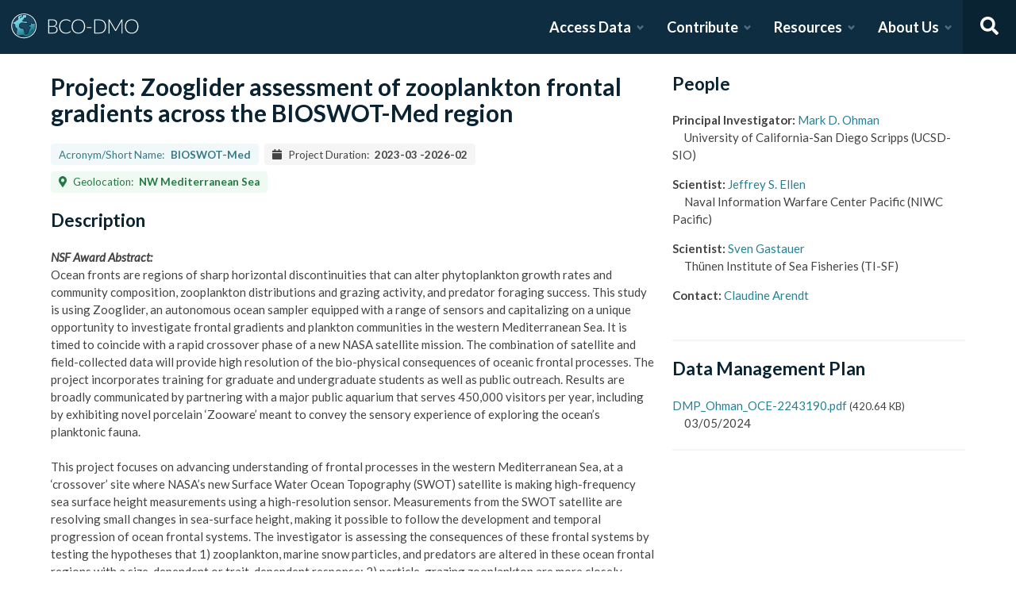

--- FILE ---
content_type: text/html; charset=utf-8
request_url: https://www.bco-dmo.org/project/920991
body_size: 11140
content:
<!DOCTYPE html><html lang="en"><head><meta charSet="utf-8"/><meta name="viewport" content="width=device-width, initial-scale=1"/><link rel="stylesheet" href="/_next/static/css/25b5ac988b69c4a6.css" data-precedence="next"/><link rel="stylesheet" href="/_next/static/css/a6f84c82ce130fad.css" data-precedence="next"/><link rel="stylesheet" href="/_next/static/css/f7ce5ed47d891399.css" data-precedence="next"/><link rel="stylesheet" href="/_next/static/css/f07ed7640274cbc5.css" data-precedence="next"/><link rel="preload" as="script" fetchPriority="low" href="/_next/static/chunks/webpack-5382653e40c9a8f3.js"/><script src="/_next/static/chunks/fd9d1056-34d751d67132bf3a.js" async=""></script><script src="/_next/static/chunks/2117-21e2f12718bb9cac.js" async=""></script><script src="/_next/static/chunks/main-app-be3d940aef6bd3eb.js" async=""></script><script src="/_next/static/chunks/e2799680-541c871d8bafd680.js" async=""></script><script src="/_next/static/chunks/4035-187f68ca241c9922.js" async=""></script><script src="/_next/static/chunks/7648-d75ba5d0281a849f.js" async=""></script><script src="/_next/static/chunks/5878-fa6e9cb918178805.js" async=""></script><script src="/_next/static/chunks/2653-025c4acf74a5af6c.js" async=""></script><script src="/_next/static/chunks/7444-45f95fb6f94ba99a.js" async=""></script><script src="/_next/static/chunks/9915-e1bb5e66a3f1de7e.js" async=""></script><script src="/_next/static/chunks/app/layout-a9914bbac58d98e3.js" async=""></script><link rel="preload" href="https://www.googletagmanager.com/gtag/js?id=G-7736ZYQVCG" as="script"/><title>BCO-DMO</title><meta name="description" content="The BCO-DMO resource catalog offers free and open access to publicly funded research products whose field of study are biological and chemical oceanography."/><script src="/_next/static/chunks/polyfills-42372ed130431b0a.js" noModule=""></script></head><body><nav id="header" class="navbar"><div class="navbar-brand"><a class="navbar-item" href="/"><img alt="BCO-DMO Logo" loading="lazy" width="164.033" height="41.25" decoding="async" data-nimg="1" style="color:transparent" src="/BCO-DMO-LogoNew.svg"/></a><a class="navbar-burger burger " role="button" data-target="navbar"><span></span><span></span><span></span></a></div><div id="navbar" class="navbar-menu "><div class="navbar-end"><div id="AccessDataDropdown" class="navbar-item has-dropdown "><a class="navbar-link">Access Data</a><div class="navbar-dropdown"><div class="navbar-dropdown-content"><div class="navbar-dropdown-wrap"><div class="navbar-dropdown-label"><strong><svg aria-hidden="true" focusable="false" data-prefix="fas" data-icon="database" class="svg-inline--fa fa-database fa-w-14 " role="img" xmlns="http://www.w3.org/2000/svg" viewBox="0 0 448 512"><path fill="currentColor" d="M448 73.143v45.714C448 159.143 347.667 192 224 192S0 159.143 0 118.857V73.143C0 32.857 100.333 0 224 0s224 32.857 224 73.143zM448 176v102.857C448 319.143 347.667 352 224 352S0 319.143 0 278.857V176c48.125 33.143 136.208 48.572 224 48.572S399.874 209.143 448 176zm0 160v102.857C448 479.143 347.667 512 224 512S0 479.143 0 438.857V336c48.125 33.143 136.208 48.572 224 48.572S399.874 369.143 448 336z"></path></svg></strong><span>ACCESS DATA</span></div><ul class="menu-list"><li class="is-primary"><a href="/search/dataset"><svg aria-hidden="true" focusable="false" data-prefix="fas" data-icon="search" class="svg-inline--fa fa-search fa-w-16 margin-right-1" role="img" xmlns="http://www.w3.org/2000/svg" viewBox="0 0 512 512"><path fill="currentColor" d="M505 442.7L405.3 343c-4.5-4.5-10.6-7-17-7H372c27.6-35.3 44-79.7 44-128C416 93.1 322.9 0 208 0S0 93.1 0 208s93.1 208 208 208c48.3 0 92.7-16.4 128-44v16.3c0 6.4 2.5 12.5 7 17l99.7 99.7c9.4 9.4 24.6 9.4 33.9 0l28.3-28.3c9.4-9.4 9.4-24.6.1-34zM208 336c-70.7 0-128-57.2-128-128 0-70.7 57.2-128 128-128 70.7 0 128 57.2 128 128 0 70.7-57.2 128-128 128z"></path></svg> <!-- -->Dataset Search</a></li><li><div class="nested dropdown is-hoverable"><div class="dropdown-trigger"><a><svg aria-hidden="true" focusable="false" data-prefix="fas" data-icon="database" class="svg-inline--fa fa-database fa-w-14 margin-right-1" role="img" xmlns="http://www.w3.org/2000/svg" viewBox="0 0 448 512"><path fill="currentColor" d="M448 73.143v45.714C448 159.143 347.667 192 224 192S0 159.143 0 118.857V73.143C0 32.857 100.333 0 224 0s224 32.857 224 73.143zM448 176v102.857C448 319.143 347.667 352 224 352S0 319.143 0 278.857V176c48.125 33.143 136.208 48.572 224 48.572S399.874 209.143 448 176zm0 160v102.857C448 479.143 347.667 512 224 512S0 479.143 0 438.857V336c48.125 33.143 136.208 48.572 224 48.572S399.874 369.143 448 336z"></path></svg> <!-- -->Browse Catalog<!-- --> <svg aria-hidden="true" focusable="false" data-prefix="fas" data-icon="angle-right" class="svg-inline--fa fa-angle-right fa-w-8 " role="img" xmlns="http://www.w3.org/2000/svg" viewBox="0 0 256 512"><path fill="currentColor" d="M224.3 273l-136 136c-9.4 9.4-24.6 9.4-33.9 0l-22.6-22.6c-9.4-9.4-9.4-24.6 0-33.9l96.4-96.4-96.4-96.4c-9.4-9.4-9.4-24.6 0-33.9L54.3 103c9.4-9.4 24.6-9.4 33.9 0l136 136c9.5 9.4 9.5 24.6.1 34z"></path></svg></a></div><div class="dropdown-menu dropdown-menu-long" id="dropdown-menu"><div class="dropdown-content"><a class="dropdown-item" href="/search/dataset">Datasets</a><a class="dropdown-item" href="/search/deployment">Deployments</a><a class="dropdown-item" href="/search/project">Projects</a><a class="dropdown-item" href="/search/program">Programs</a><a class="dropdown-item" href="/search/instrument">Instruments</a><a class="dropdown-item" href="/search/people">People</a><a class="dropdown-item" href="/search/parameter">Parameters</a><a class="dropdown-item" href="/search/award">Awards</a><a class="dropdown-item" href="/search/platform">Platforms</a><a class="dropdown-item" href="/search/publication">Related Publications</a><a class="dropdown-item" href="/search/affiliation">Affiliations</a><a class="dropdown-item" href="/search/funding">Funding</a></div></div></div></li><li class="is-primary"><a href="/how-to/access-and-reuse/database-search"><svg aria-hidden="true" focusable="false" data-prefix="fas" data-icon="info-circle" class="svg-inline--fa fa-info-circle fa-w-16 margin-right-1" role="img" xmlns="http://www.w3.org/2000/svg" viewBox="0 0 512 512"><path fill="currentColor" d="M256 8C119.043 8 8 119.083 8 256c0 136.997 111.043 248 248 248s248-111.003 248-248C504 119.083 392.957 8 256 8zm0 110c23.196 0 42 18.804 42 42s-18.804 42-42 42-42-18.804-42-42 18.804-42 42-42zm56 254c0 6.627-5.373 12-12 12h-88c-6.627 0-12-5.373-12-12v-24c0-6.627 5.373-12 12-12h12v-64h-12c-6.627 0-12-5.373-12-12v-24c0-6.627 5.373-12 12-12h64c6.627 0 12 5.373 12 12v100h12c6.627 0 12 5.373 12 12v24z"></path></svg> <span>Data Access Help</span></a></li></ul></div></div></div></div><div id="ContributeDataDropdown" class="navbar-item has-dropdown "><a class="navbar-link">Contribute</a><div class="navbar-dropdown"><div class="navbar-dropdown-content"><div class="navbar-dropdown-wrap"><div class="navbar-dropdown-label"><strong><svg aria-hidden="true" focusable="false" data-prefix="fas" data-icon="cloud-upload-alt" class="svg-inline--fa fa-cloud-upload-alt fa-w-20 " role="img" xmlns="http://www.w3.org/2000/svg" viewBox="0 0 640 512"><path fill="currentColor" d="M537.6 226.6c4.1-10.7 6.4-22.4 6.4-34.6 0-53-43-96-96-96-19.7 0-38.1 6-53.3 16.2C367 64.2 315.3 32 256 32c-88.4 0-160 71.6-160 160 0 2.7.1 5.4.2 8.1C40.2 219.8 0 273.2 0 336c0 79.5 64.5 144 144 144h368c70.7 0 128-57.3 128-128 0-61.9-44-113.6-102.4-125.4zM393.4 288H328v112c0 8.8-7.2 16-16 16h-48c-8.8 0-16-7.2-16-16V288h-65.4c-14.3 0-21.4-17.2-11.3-27.3l105.4-105.4c6.2-6.2 16.4-6.2 22.6 0l105.4 105.4c10.1 10.1 2.9 27.3-11.3 27.3z"></path></svg></strong><span>SUBMIT DATA</span></div><ul class="menu-list"><li><a href="https://submit.bco-dmo.org/welcome"><svg aria-hidden="true" focusable="false" data-prefix="fas" data-icon="folder-open" class="svg-inline--fa fa-folder-open fa-w-18 margin-right-1" role="img" xmlns="http://www.w3.org/2000/svg" viewBox="0 0 576 512"><path fill="currentColor" d="M572.694 292.093L500.27 416.248A63.997 63.997 0 0 1 444.989 448H45.025c-18.523 0-30.064-20.093-20.731-36.093l72.424-124.155A64 64 0 0 1 152 256h399.964c18.523 0 30.064 20.093 20.73 36.093zM152 224h328v-48c0-26.51-21.49-48-48-48H272l-64-64H48C21.49 64 0 85.49 0 112v278.046l69.077-118.418C86.214 242.25 117.989 224 152 224z"></path></svg>Register Your Project</a></li><li><a href="https://submit.bco-dmo.org/welcome"><svg aria-hidden="true" focusable="false" data-prefix="fas" data-icon="cloud-upload-alt" class="svg-inline--fa fa-cloud-upload-alt fa-w-20 margin-right-1" role="img" xmlns="http://www.w3.org/2000/svg" viewBox="0 0 640 512"><path fill="currentColor" d="M537.6 226.6c4.1-10.7 6.4-22.4 6.4-34.6 0-53-43-96-96-96-19.7 0-38.1 6-53.3 16.2C367 64.2 315.3 32 256 32c-88.4 0-160 71.6-160 160 0 2.7.1 5.4.2 8.1C40.2 219.8 0 273.2 0 336c0 79.5 64.5 144 144 144h368c70.7 0 128-57.3 128-128 0-61.9-44-113.6-102.4-125.4zM393.4 288H328v112c0 8.8-7.2 16-16 16h-48c-8.8 0-16-7.2-16-16V288h-65.4c-14.3 0-21.4-17.2-11.3-27.3l105.4-105.4c6.2-6.2 16.4-6.2 22.6 0l105.4 105.4c10.1 10.1 2.9 27.3-11.3 27.3z"></path></svg>Submit Data<!-- --> </a></li><li class="is-primary"><a href="/how-to/contribute"><span>Contribute Help</span><small>Data Submission Guidelines</small></a></li></ul></div></div></div></div><div id="ResourcesDropdown" class="navbar-item has-dropdown "><a class="navbar-link">Resources</a><div class="navbar-dropdown"><div class="navbar-dropdown-content"><div class="navbar-dropdown-wrap"><div class="navbar-dropdown-label"><strong><svg aria-hidden="true" focusable="false" data-prefix="fas" data-icon="book" class="svg-inline--fa fa-book fa-w-14 " role="img" xmlns="http://www.w3.org/2000/svg" viewBox="0 0 448 512"><path fill="currentColor" d="M448 360V24c0-13.3-10.7-24-24-24H96C43 0 0 43 0 96v320c0 53 43 96 96 96h328c13.3 0 24-10.7 24-24v-16c0-7.5-3.5-14.3-8.9-18.7-4.2-15.4-4.2-59.3 0-74.7 5.4-4.3 8.9-11.1 8.9-18.6zM128 134c0-3.3 2.7-6 6-6h212c3.3 0 6 2.7 6 6v20c0 3.3-2.7 6-6 6H134c-3.3 0-6-2.7-6-6v-20zm0 64c0-3.3 2.7-6 6-6h212c3.3 0 6 2.7 6 6v20c0 3.3-2.7 6-6 6H134c-3.3 0-6-2.7-6-6v-20zm253.4 250H96c-17.7 0-32-14.3-32-32 0-17.6 14.4-32 32-32h285.4c-1.9 17.1-1.9 46.9 0 64z"></path></svg></strong><span>RESOURCES</span></div><ul class="menu-list"><li class="is-primary"><a href="/how-to/prepare/data_management_plan">Data Management Plan</a></li><li class="is-primary"><a href="/how-to/prepare"><span>Prepare</span><small>General and topic specific data guidance</small></a></li><li><a href="/how-to/education-and-training">Education <!-- -->&amp;<!-- --> Training</a></li><li><a href="/how-to/frequently-asked-questions-faqs">FAQs</a></li><li><a href="/how-to">Documentation</a></li></ul></div></div></div></div><div id="AboutDropdown" class="navbar-item has-dropdown "><a class="navbar-link">About Us</a><div class="navbar-dropdown"><div class="navbar-dropdown-content"><div class="navbar-dropdown-wrap"><div class="navbar-dropdown-label"><strong><svg aria-hidden="true" focusable="false" data-prefix="fas" data-icon="info-circle" class="svg-inline--fa fa-info-circle fa-w-16 " role="img" xmlns="http://www.w3.org/2000/svg" viewBox="0 0 512 512"><path fill="currentColor" d="M256 8C119.043 8 8 119.083 8 256c0 136.997 111.043 248 248 248s248-111.003 248-248C504 119.083 392.957 8 256 8zm0 110c23.196 0 42 18.804 42 42s-18.804 42-42 42-42-18.804-42-42 18.804-42 42-42zm56 254c0 6.627-5.373 12-12 12h-88c-6.627 0-12-5.373-12-12v-24c0-6.627 5.373-12 12-12h12v-64h-12c-6.627 0-12-5.373-12-12v-24c0-6.627 5.373-12 12-12h64c6.627 0 12 5.373 12 12v100h12c6.627 0 12 5.373 12 12v24z"></path></svg></strong><span>ABOUT US</span></div><ul class="menu-list"><li><a target="_blank" rel="nopener noreferrer" href="https://blog.bco-dmo.org/">Blog</a></li><li><a href="/about">About BCO-DMO</a></li><li><a href="/team">Meet the Team</a></li><li><a href="/policies">Policies</a></li></ul></div></div></div></div><a class="navbar-item navbar-item-icon toggle-search"><svg aria-hidden="true" focusable="false" data-prefix="fas" data-icon="search" class="svg-inline--fa fa-search fa-w-16 " role="img" xmlns="http://www.w3.org/2000/svg" viewBox="0 0 512 512" style="margin:0 auto"><path fill="currentColor" d="M505 442.7L405.3 343c-4.5-4.5-10.6-7-17-7H372c27.6-35.3 44-79.7 44-128C416 93.1 322.9 0 208 0S0 93.1 0 208s93.1 208 208 208c48.3 0 92.7-16.4 128-44v16.3c0 6.4 2.5 12.5 7 17l99.7 99.7c9.4 9.4 24.6 9.4 33.9 0l28.3-28.3c9.4-9.4 9.4-24.6.1-34zM208 336c-70.7 0-128-57.2-128-128 0-70.7 57.2-128 128-128 70.7 0 128 57.2 128 128 0 70.7-57.2 128-128 128z"></path></svg></a><div class="navbar-search is-hidden"><div class="search-group"><input autofocus="" class="input" type="search" placeholder="Search all of BCO-DMO..." aria-label="Input for searching all of BCO-DMO" value=""/><button class="button is-primary" aria-label="Search all content"><svg aria-hidden="true" focusable="false" data-prefix="fas" data-icon="search" class="svg-inline--fa fa-search fa-w-16 " role="img" xmlns="http://www.w3.org/2000/svg" viewBox="0 0 512 512" style="margin:0 auto"><path fill="currentColor" d="M505 442.7L405.3 343c-4.5-4.5-10.6-7-17-7H372c27.6-35.3 44-79.7 44-128C416 93.1 322.9 0 208 0S0 93.1 0 208s93.1 208 208 208c48.3 0 92.7-16.4 128-44v16.3c0 6.4 2.5 12.5 7 17l99.7 99.7c9.4 9.4 24.6 9.4 33.9 0l28.3-28.3c9.4-9.4 9.4-24.6.1-34zM208 336c-70.7 0-128-57.2-128-128 0-70.7 57.2-128 128-128 70.7 0 128 57.2 128 128 0 70.7-57.2 128-128 128z"></path></svg></button></div></div></div></div></nav><!--$--><style>
          #nprogress {
            pointer-events: none;
          }

          #nprogress .bar {
            background: #278193;

            position: fixed;
            z-index: 1031;
            top: 0;
            left: 0;

            width: 100%;
            height: 4px;
          }

          /* Fancy blur effect */
          #nprogress .peg {
            display: block;
            position: absolute;
            right: 0px;
            width: 100px;
            height: 100%;
            box-shadow: 0 0 10px #278193, 0 0 5px #278193;
            opacity: 1.0;

            -webkit-transform: rotate(3deg) translate(0px, -4px);
                -ms-transform: rotate(3deg) translate(0px, -4px);
                    transform: rotate(3deg) translate(0px, -4px);
          }

          /* Remove these to get rid of the spinner */
          #nprogress .spinner {
            display: block;
            position: fixed;
            z-index: 1031;
            top: 15px;
            right: 15px;
          }

          #nprogress .spinner-icon {
            width: 18px;
            height: 18px;
            box-sizing: border-box;

            border: solid 2px transparent;
            border-top-color: #278193;
            border-left-color: #278193;
            border-radius: 50%;

            -webkit-animation: nprogress-spinner 400ms linear infinite;
                    animation: nprogress-spinner 400ms linear infinite;
          }

          .nprogress-custom-parent {
            overflow: hidden;
            position: relative;
          }

          .nprogress-custom-parent #nprogress .spinner,
          .nprogress-custom-parent #nprogress .bar {
            position: absolute;
          }

          @-webkit-keyframes nprogress-spinner {
            0%   { -webkit-transform: rotate(0deg); }
            100% { -webkit-transform: rotate(360deg); }
          }
          @keyframes nprogress-spinner {
            0%   { transform: rotate(0deg); }
            100% { transform: rotate(360deg); }
          }
        </style><!--/$--><div id="body"><!--$--> <!--/$--><div id="bodyLoading" style="display:none"><div class="page-loader-wrapper"><span class="loader is-size-5"></span><div class="fade-in-text-wrapper is-size-4"><span class="fade-in-text fade-in-text-1-5">Loading...</span><span class="fade-in-text fade-in-text-5-10">Still loading...</span><span class="fade-in-text fade-in-text-10">Hang on... This is taking longer than expected!</span></div></div></div><div id="bodyContent"><!--$?--><template id="B:0"></template><div class="page-loader-wrapper"><span class="loader is-size-5"></span><div class="fade-in-text-wrapper is-size-4"><span class="fade-in-text fade-in-text-1-5">Loading...</span><span class="fade-in-text fade-in-text-5-10">Still loading...</span><span class="fade-in-text fade-in-text-10">Hang on... This is taking longer than expected!</span></div></div><!--/$--></div></div><footer id="footer" class="footer"><div class="container"><div class="columns"><div class="column"><h4>Access Data</h4><ul><li><a href="/search/dataset">Dataset Search</a></li><li><a href="/search/dataset">Browse all Data</a></li><li><a href="/how-to/access-and-reuse/database-search">Access Data Help</a></li><li><a href="/how-to/access-and-reuse/bco-dmo-api">BCO-DMO API</a></li></ul></div><div class="column"><h4>Submit Data</h4><ul><li><a href="https://submit.bco-dmo.org/welcome">Submit Data</a></li><li><a href="https://submit.bco-dmo.org/welcome">Register your Project</a></li><li><a href="/how-to/prepare">Prepare</a></li><li><a href="/how-to/contribute">Submission Help</a></li></ul></div><div class="column"><h4>About Us</h4><ul><li><a href="/about">About BCO-DMO</a></li><li><a href="/team">Meet the Team</a></li><li><a href="/policies">Policies</a></li><li><a href="/products">Products</a></li></ul></div><div class="column"><h4>Resources</h4><ul><li><a href="/how-to/education-and-training">Education &amp; Training</a></li><li><a href="/how-to">Documentation</a></li><li><a href="/how-to/frequently-asked-questions-faqs">FAQs</a></li></ul></div></div></div></footer><div class="footer-bar"><div class="container"><div class="columns"><div class="column"><img alt="NSF Logo" loading="lazy" width="60" height="60" decoding="async" data-nimg="1" style="color:transparent" srcSet="/_next/image?url=%2FNSF-Logo.png&amp;w=64&amp;q=75 1x, /_next/image?url=%2FNSF-Logo.png&amp;w=128&amp;q=75 2x" src="/_next/image?url=%2FNSF-Logo.png&amp;w=128&amp;q=75"/><span>©2020 Biological and Chemical Oceanography Data Management Office.<br/>Funded by the U.S. National Science Foundation</span></div></div></div></div><script src="/_next/static/chunks/webpack-5382653e40c9a8f3.js" async=""></script><script>(self.__next_f=self.__next_f||[]).push([0]);self.__next_f.push([2,null])</script><script>self.__next_f.push([1,"1:HL[\"/_next/static/css/25b5ac988b69c4a6.css\",\"style\"]\n2:HL[\"/_next/static/css/a6f84c82ce130fad.css\",\"style\"]\n3:HL[\"/_next/static/css/f7ce5ed47d891399.css\",\"style\"]\n4:HL[\"/_next/static/css/f07ed7640274cbc5.css\",\"style\"]\n"])</script><script>self.__next_f.push([1,"5:I[12846,[],\"\"]\n8:I[4707,[],\"\"]\na:I[36423,[],\"\"]\nd:I[61060,[],\"\"]\n9:[\"id\",\"920991\",\"d\"]\ne:[]\n"])</script><script>self.__next_f.push([1,"0:[\"$\",\"$L5\",null,{\"buildId\":\"JNKWbd5fvRNm4iGGDRCVb\",\"assetPrefix\":\"\",\"urlParts\":[\"\",\"project\",\"920991\"],\"initialTree\":[\"\",{\"children\":[\"project\",{\"children\":[[\"id\",\"920991\",\"d\"],{\"children\":[\"__PAGE__\",{}]}]}]},\"$undefined\",\"$undefined\",true],\"initialSeedData\":[\"\",{\"children\":[\"project\",{\"children\":[[\"id\",\"920991\",\"d\"],{\"children\":[\"__PAGE__\",{},[[\"$L6\",\"$L7\",null],null],null]},[null,[\"$\",\"$L8\",null,{\"parallelRouterKey\":\"children\",\"segmentPath\":[\"children\",\"project\",\"children\",\"$9\",\"children\"],\"error\":\"$undefined\",\"errorStyles\":\"$undefined\",\"errorScripts\":\"$undefined\",\"template\":[\"$\",\"$La\",null,{}],\"templateStyles\":\"$undefined\",\"templateScripts\":\"$undefined\",\"notFound\":\"$undefined\",\"notFoundStyles\":\"$undefined\"}]],null]},[null,[\"$\",\"$L8\",null,{\"parallelRouterKey\":\"children\",\"segmentPath\":[\"children\",\"project\",\"children\"],\"error\":\"$undefined\",\"errorStyles\":\"$undefined\",\"errorScripts\":\"$undefined\",\"template\":[\"$\",\"$La\",null,{}],\"templateStyles\":\"$undefined\",\"templateScripts\":\"$undefined\",\"notFound\":\"$undefined\",\"notFoundStyles\":\"$undefined\"}]],null]},[[[[\"$\",\"link\",\"0\",{\"rel\":\"stylesheet\",\"href\":\"/_next/static/css/25b5ac988b69c4a6.css\",\"precedence\":\"next\",\"crossOrigin\":\"$undefined\"}],[\"$\",\"link\",\"1\",{\"rel\":\"stylesheet\",\"href\":\"/_next/static/css/a6f84c82ce130fad.css\",\"precedence\":\"next\",\"crossOrigin\":\"$undefined\"}],[\"$\",\"link\",\"2\",{\"rel\":\"stylesheet\",\"href\":\"/_next/static/css/f7ce5ed47d891399.css\",\"precedence\":\"next\",\"crossOrigin\":\"$undefined\"}],[\"$\",\"link\",\"3\",{\"rel\":\"stylesheet\",\"href\":\"/_next/static/css/f07ed7640274cbc5.css\",\"precedence\":\"next\",\"crossOrigin\":\"$undefined\"}]],\"$Lb\"],null],[[\"$\",\"div\",null,{\"className\":\"page-loader-wrapper\",\"children\":[[\"$\",\"span\",null,{\"className\":\"loader is-size-5\"}],[\"$\",\"div\",null,{\"className\":\"fade-in-text-wrapper is-size-4\",\"children\":[[\"$\",\"span\",null,{\"className\":\"fade-in-text fade-in-text-1-5\",\"children\":\"Loading...\"}],[\"$\",\"span\",null,{\"className\":\"fade-in-text fade-in-text-5-10\",\"children\":\"Still loading...\"}],[\"$\",\"span\",null,{\"className\":\"fade-in-text fade-in-text-10\",\"children\":\"Hang on... This is taking longer than expected!\"}]]}]]}],[],[]]],\"couldBeIntercepted\":false,\"initialHead\":[null,\"$Lc\"],\"globalErrorComponent\":\"$d\",\"missingSlots\":\"$We\"}]\n"])</script><script>self.__next_f.push([1,"c:[[\"$\",\"meta\",\"0\",{\"name\":\"viewport\",\"content\":\"width=device-width, initial-scale=1\"}],[\"$\",\"meta\",\"1\",{\"charSet\":\"utf-8\"}],[\"$\",\"title\",\"2\",{\"children\":\"BCO-DMO\"}],[\"$\",\"meta\",\"3\",{\"name\":\"description\",\"content\":\"The BCO-DMO resource catalog offers free and open access to publicly funded research products whose field of study are biological and chemical oceanography.\"}]]\n6:null\n"])</script><script>self.__next_f.push([1,"f:I[88291,[\"4439\",\"static/chunks/e2799680-541c871d8bafd680.js\",\"4035\",\"static/chunks/4035-187f68ca241c9922.js\",\"7648\",\"static/chunks/7648-d75ba5d0281a849f.js\",\"5878\",\"static/chunks/5878-fa6e9cb918178805.js\",\"2653\",\"static/chunks/2653-025c4acf74a5af6c.js\",\"7444\",\"static/chunks/7444-45f95fb6f94ba99a.js\",\"9915\",\"static/chunks/9915-e1bb5e66a3f1de7e.js\",\"3185\",\"static/chunks/app/layout-a9914bbac58d98e3.js\"],\"Analytics\"]\n10:I[78075,[\"4439\",\"static/chunks/e2799680-541c871d8bafd680.js\",\"4035\",\"static/chunks/4035-187f68ca241c9922.js\",\"7648\",\"static/chunks/7648-d75ba5d0281a849f.js\",\"5878\",\"static/chunks/5878-fa6e9cb918178805.js\",\"2653\",\"static/chunks/2653-025c4acf74a5af6c.js\",\"7444\",\"static/chunks/7444-45f95fb6f94ba99a.js\",\"9915\",\"static/chunks/9915-e1bb5e66a3f1de7e.js\",\"3185\",\"static/chunks/app/layout-a9914bbac58d98e3.js\"],\"default\"]\n11:I[14888,[\"4439\",\"static/chunks/e2799680-541c871d8bafd680.js\",\"4035\",\"static/chunks/4035-187f68ca241c9922.js\",\"7648\",\"static/chunks/7648-d75ba5d0281a849f.js\",\"5878\",\"static/chunks/5878-fa6e9cb918178805.js\",\"2653\",\"static/chunks/2653-025c4acf74a5af6c.js\",\"7444\",\"static/chunks/7444-45f95fb6f94ba99a.js\",\"9915\",\"static/chunks/9915-e1bb5e66a3f1de7e.js\",\"3185\",\"static/chunks/app/layout-a9914bbac58d98e3.js\"],\"GoogleAnalytics\"]\nb:[\"$\",\"html\",null,{\"lang\":\"en\",\"children\":[[\"$\",\"body\",null,{\"children\":[[\"$\",\"$Lf\",null,{}],[\"$\",\"$L10\",null,{\"user\":{\"expires_at\":0,\"orcid\":\"\",\"name\":\"\",\"safeList\":false,\"error\":\"Missing user cookie.\"},\"alerts\":[],\"children\":[\"$\",\"$L8\",null,{\"parallelRouterKey\":\"children\",\"segmentPath\":[\"children\"],\"error\":\"$undefined\",\"errorStyles\":\"$undefined\",\"errorScripts\":\"$undefined\",\"template\":[\"$\",\"$La\",null,{}],\"templateStyles\":\"$undefined\",\"templateScripts\":\"$undefined\",\"notFound\":[[\"$\",\"title\",null,{\"children\":\"404: This page could not be found.\"}],[\"$\",\"div\",null,{\"style\":{\"fontFamily\":\"system-ui,\\\"Segoe UI\\\",Roboto,Helvetica,Arial,sans-serif,\\\"Apple Color Emoji\\\",\\\"Segoe UI Emoji\\\"\",\"height\":\"100vh\",\"textAlign\":\"center\",\"display\":\"flex\",\"flexDirection\":\"column\",\"alignItems\":\""])</script><script>self.__next_f.push([1,"center\",\"justifyContent\":\"center\"},\"children\":[\"$\",\"div\",null,{\"children\":[[\"$\",\"style\",null,{\"dangerouslySetInnerHTML\":{\"__html\":\"body{color:#000;background:#fff;margin:0}.next-error-h1{border-right:1px solid rgba(0,0,0,.3)}@media (prefers-color-scheme:dark){body{color:#fff;background:#000}.next-error-h1{border-right:1px solid rgba(255,255,255,.3)}}\"}}],[\"$\",\"h1\",null,{\"className\":\"next-error-h1\",\"style\":{\"display\":\"inline-block\",\"margin\":\"0 20px 0 0\",\"padding\":\"0 23px 0 0\",\"fontSize\":24,\"fontWeight\":500,\"verticalAlign\":\"top\",\"lineHeight\":\"49px\"},\"children\":\"404\"}],[\"$\",\"div\",null,{\"style\":{\"display\":\"inline-block\"},\"children\":[\"$\",\"h2\",null,{\"style\":{\"fontSize\":14,\"fontWeight\":400,\"lineHeight\":\"49px\",\"margin\":0},\"children\":\"This page could not be found.\"}]}]]}]}]],\"notFoundStyles\":[]}]}]]}],[\"$\",\"$L11\",null,{\"gaId\":\"G-7736ZYQVCG\"}]]}]\n"])</script><script>self.__next_f.push([1,"12:I[78309,[\"4439\",\"static/chunks/e2799680-541c871d8bafd680.js\",\"4035\",\"static/chunks/4035-187f68ca241c9922.js\",\"7648\",\"static/chunks/7648-d75ba5d0281a849f.js\",\"9110\",\"static/chunks/9110-d6c4c433ca4266da.js\",\"5878\",\"static/chunks/5878-fa6e9cb918178805.js\",\"1550\",\"static/chunks/1550-44647d73c199ff08.js\",\"188\",\"static/chunks/app/project/%5Bid%5D/page-a7794fbfd281fdef.js\"],\"default\"]\n13:Ta6c,"])</script><script>self.__next_f.push([1,"\u003cp\u003e\u003cem\u003e\u003cstrong\u003eNSF Award Abstract:\u003c/strong\u003e\u003c/em\u003e\u003cbr /\u003e\nOcean fronts are regions of sharp horizontal discontinuities that can alter phytoplankton growth rates and community composition, zooplankton distributions and grazing activity, and predator foraging success. This study is using Zooglider, an autonomous ocean sampler equipped with a range of sensors and capitalizing on a unique opportunity to investigate frontal gradients and plankton communities in the western Mediterranean Sea. It is timed to coincide with a rapid crossover phase of a new NASA satellite mission. The combination of satellite and field-collected data will provide high resolution of the bio-physical consequences of oceanic frontal processes. The project incorporates training for graduate and undergraduate students as well as public outreach. Results are broadly communicated by partnering with a major public aquarium that serves 450,000 visitors per year, including by exhibiting novel porcelain ‘Zooware’ meant to convey the sensory experience of exploring the ocean’s planktonic fauna.\u003c/p\u003e\n\u003cp\u003eThis project focuses on advancing understanding of frontal processes in the western Mediterranean Sea, at a ‘crossover’ site where NASA’s new Surface Water Ocean Topography (SWOT) satellite is making high-frequency sea surface height measurements using a high-resolution sensor. Measurements from the SWOT satellite are resolving small changes in sea-surface height, making it possible to follow the development and temporal progression of ocean frontal systems. The investigator is assessing the consequences of these frontal systems by testing the hypotheses that 1) zooplankton, marine snow particles, and predators are altered in these ocean frontal regions with a size-dependent or trait-dependent response; 2) particle-grazing zooplankton are more closely associated with layers of marine snow than with layers of living phytoplankton; 3) vertical thin layers of zooplankton are more likely to form in frontal than non-frontal regions; and 4) higher predators such as zooplanktivorous fish and marine mammals are more detectable in frontal regions The project makes use of an autonomous ocean instrument, the Zooglider. It includes a shadowgraph imaging Zoocam for resolving zooplankton and marine snow; a dual frequency Zonar to resolve mesozooplankton and larger sources of acoustic backscatter; and a sensitive hydrophone for recording ambient sounds, especially from marine mammals and fishes. These autonomous measurements are coordinated with complementary measurements from a ship-based sampling program, other autonomous vehicles, and satellite remote sensing.\u003c/p\u003e\n"])</script><script>self.__next_f.push([1,"14:Tea3,"])</script><script>self.__next_f.push([1,"{\"@context\":{\"@vocab\":\"https://schema.org/\"},\"@id\":\"https://www.bco-dmo.org/project/920991\",\"url\":\"https://www.bco-dmo.org/project/920991\",\"@type\":\"ResearchProject\",\"name\":\"Zooglider assessment of zooplankton frontal gradients across the BIOSWOT-Med region\",\"alternateName\":\"BIOSWOT-Med\",\"description\":\"\u003cp\u003e\u003cem\u003e\u003cstrong\u003eNSF Award Abstract:\u003c/strong\u003e\u003c/em\u003e\u003cbr /\u003e\\nOcean fronts are regions of sharp horizontal discontinuities that can alter phytoplankton growth rates and community composition, zooplankton distributions and grazing activity, and predator foraging success. This study is using Zooglider, an autonomous ocean sampler equipped with a range of sensors and capitalizing on a unique opportunity to investigate frontal gradients and plankton communities in the western Mediterranean Sea. It is timed to coincide with a rapid crossover phase of a new NASA satellite mission. The combination of satellite and field-collected data will provide high resolution of the bio-physical consequences of oceanic frontal processes. The project incorporates training for graduate and undergraduate students as well as public outreach. Results are broadly communicated by partnering with a major public aquarium that serves 450,000 visitors per year, including by exhibiting novel porcelain ‘Zooware’ meant to convey the sensory experience of exploring the ocean’s planktonic fauna.\u003c/p\u003e\\n\u003cp\u003eThis project focuses on advancing understanding of frontal processes in the western Mediterranean Sea, at a ‘crossover’ site where NASA’s new Surface Water Ocean Topography (SWOT) satellite is making high-frequency sea surface height measurements using a high-resolution sensor. Measurements from the SWOT satellite are resolving small changes in sea-surface height, making it possible to follow the development and temporal progression of ocean frontal systems. The investigator is assessing the consequences of these frontal systems by testing the hypotheses that 1) zooplankton, marine snow particles, and predators are altered in these ocean frontal regions with a size-dependent or trait-dependent response; 2) particle-grazing zooplankton are more closely associated with layers of marine snow than with layers of living phytoplankton; 3) vertical thin layers of zooplankton are more likely to form in frontal than non-frontal regions; and 4) higher predators such as zooplanktivorous fish and marine mammals are more detectable in frontal regions The project makes use of an autonomous ocean instrument, the Zooglider. It includes a shadowgraph imaging Zoocam for resolving zooplankton and marine snow; a dual frequency Zonar to resolve mesozooplankton and larger sources of acoustic backscatter; and a sensitive hydrophone for recording ambient sounds, especially from marine mammals and fishes. These autonomous measurements are coordinated with complementary measurements from a ship-based sampling program, other autonomous vehicles, and satellite remote sensing.\u003c/p\u003e\\n\",\"areaServed\":{\"@type\":\"Place\",\"name\":\"NW Mediterranean Sea\"},\"temporalCoverage\":\"2023-03-01T00:00:00Z/2026-02-01T00:00:00Z\",\"member\":[{\"@type\":\"Person\",\"name\":\"Mark D. Ohman\",\"description\":\"Principal Investigator\",\"affiliation\":{\"@type\":\"Organization\",\"name\":\"University of California-San Diego Scripps (UCSD-SIO)\"}},{\"@type\":\"Person\",\"name\":\"Sven Gastauer\",\"description\":\"Scientist\",\"affiliation\":{\"@type\":\"Organization\",\"name\":\"Thünen Institute of Sea Fisheries  (TI-SF)\"}},{\"@type\":\"Person\",\"name\":\"Jeffrey S.  Ellen\",\"description\":\"Scientist\",\"affiliation\":{\"@type\":\"Organization\",\"name\":\"Naval Information Warfare Center Pacific (NIWC Pacific)\"}},{\"@type\":\"Person\",\"name\":\"Claudine Arendt\",\"description\":\"Contact\",\"affiliation\":{\"@type\":\"Organization\",\"name\":\"\"}}]}"])</script><script>self.__next_f.push([1,"7:[\"$\",\"$L12\",null,{\"project\":{\"_id\":\"920991\",\"title\":\"Zooglider assessment of zooplankton frontal gradients across the BIOSWOT-Med region\",\"description\":\"$13\",\"project_url\":\"\",\"data_url\":\"\",\"acronym\":\"BIOSWOT-Med\",\"logo_url\":\"\",\"small_logo_url\":\"\",\"geolocation\":\"NW Mediterranean Sea\",\"temporal_extent\":{\"start\":\"2023-03\",\"end\":\"2026-02\"},\"programs\":[],\"funding\":[{\"award_id\":\"920990\",\"award_title\":\"OCE-2243190\",\"funding_id\":\"355\",\"funding_title\":\"NSF Division of Ocean Sciences (NSF OCE)\"}],\"deployments\":[{\"deployment_id\":\"962207\",\"deployment_name\":\"BioSWOT-Med\",\"platform_type\":\"vessel\",\"deployment_start_date\":\"2023-04-21\",\"people\":[{\"person_id\":\"982475\",\"person_name\":\"Gérald Grégori\",\"role_name\":\"Chief Scientist\"},{\"person_id\":\"982472\",\"person_name\":\"Andrea Doglioli\",\"role_name\":\"Chief Scientist\"}]}],\"coordinators\":[{\"person_id\":\"50434\",\"person_name\":\"Mark D. Ohman\",\"role_name\":\"Principal Investigator\",\"affiliation_name\":\"University of California-San Diego Scripps\",\"affiliation_acronym\":\"UCSD-SIO\"},{\"person_id\":\"921000\",\"person_name\":\"Jeffrey S.  Ellen\",\"role_name\":\"Scientist\",\"affiliation_name\":\"Naval Information Warfare Center Pacific\",\"affiliation_acronym\":\"NIWC Pacific\"},{\"person_id\":\"920996\",\"person_name\":\"Sven Gastauer\",\"role_name\":\"Scientist\",\"affiliation_name\":\"Thünen Institute of Sea Fisheries\",\"affiliation_acronym\":\"TI-SF\"},{\"person_id\":\"921003\",\"person_name\":\"Claudine Arendt\",\"role_name\":\"Contact\",\"affiliation_name\":\"\",\"affiliation_acronym\":\"\"}],\"datasets\":[{\"dataset_id\":\"983031\",\"dataset_short_name\":\"Zonar Data, Zooglider BioSWOT-Med\",\"dataset_title\":\"Zonar data for BioSWOT-Med Zooglider deployment in the Northwestern Mediterranean Sea, March-May 2023\",\"version_date\":\"2025-08-22\",\"current_state\":\"Final no updates expected\"},{\"dataset_id\":\"982626\",\"dataset_short_name\":\"Particle counts, Zooglider BioSWOT-Med\",\"dataset_title\":\"Particle counts for BioSWOT-Med Zooglider deployment in the Northwestern Mediterranean Sea, March-May 2023\",\"version_date\":\"2025-08-13\",\"current_state\":\"Final no updates expected\"},{\"dataset_id\":\"971065\",\"dataset_short_name\":\"CTD Data, Zooglider BioSWOT-Med\",\"dataset_title\":\"CTD Data for BioSWOT-Med Zooglider deployment in the Northwestern Mediterranean Sea, March-May 2023\",\"version_date\":\"2025-08-05\",\"current_state\":\"Final no updates expected\"},{\"dataset_id\":\"962204\",\"dataset_short_name\":\"Dive record, Zooglider BioSWOT-Med (BioSWOT-Med)\",\"dataset_title\":\"Zooglider dive record from the BIOSWOT-Med cruise in the Northwestern Mediterranean Sea, March-May 2023\",\"version_date\":\"2025-05-19\",\"current_state\":\"Final no updates expected\"}],\"other_datasets\":[],\"files\":[{\"id\":\"\",\"title\":\"OCE-2243190_Zooglider_activities.pdf\",\"url\":\"https://datadocs.bco-dmo.org/file/4Wvz2W5CXK08B/OCE-2243190_Zooglider_activities.pdf\",\"showTableUrl\":\"\",\"description\":\"\",\"filename\":\"OCE-2243190_Zooglider_activities.pdf\",\"bytesize\":419008,\"checksum\":{\"value\":\"2b39e32de505717a138e304b92f1f950\",\"Algorithm\":{\"_id\":\"\",\"name\":\"MD5\"}},\"mimetype\":\"\",\"fileType\":{\"_id\":\"336\",\"name\":\"Portable Document Format (.pdf)\"},\"isErddap\":\"\",\"date\":\"\",\"isPublicDuringEmbargo\":false,\"primaryDataFile\":false,\"showTable\":false,\"restricted\":false}],\"dmps\":[{\"id\":\"\",\"title\":\"DMP_Ohman_OCE-2243190.pdf\",\"url\":\"https://datadocs.bco-dmo.org/file/p9okkxWfzYjYxK/DMP_Ohman_OCE-2243190.pdf\",\"showTableUrl\":\"\",\"description\":\"\",\"filename\":\"DMP_Ohman_OCE-2243190.pdf\",\"bytesize\":430738,\"checksum\":{\"value\":\"\",\"Algorithm\":{\"_id\":\"\",\"name\":\"\"}},\"mimetype\":\"application/pdf\",\"fileType\":{\"_id\":\"\",\"name\":\"\"},\"isErddap\":\"\",\"date\":\"03/05/2024\",\"isPublicDuringEmbargo\":false,\"primaryDataFile\":false,\"showTable\":false,\"restricted\":false}]},\"jsonld\":\"$14\",\"error\":null}]\n"])</script><script src="/_next/static/chunks/9110-d6c4c433ca4266da.js" async=""></script><script src="/_next/static/chunks/1550-44647d73c199ff08.js" async=""></script><script src="/_next/static/chunks/app/project/%5Bid%5D/page-a7794fbfd281fdef.js" async=""></script><div hidden id="S:0"><section class="margin-top-1 margin-bot-3"><script type="application/ld+json">{"@context":{"@vocab":"https://schema.org/"},"@id":"https://www.bco-dmo.org/project/920991","url":"https://www.bco-dmo.org/project/920991","@type":"ResearchProject","name":"Zooglider assessment of zooplankton frontal gradients across the BIOSWOT-Med region","alternateName":"BIOSWOT-Med","description":"<p><em><strong>NSF Award Abstract:</strong></em><br />\nOcean fronts are regions of sharp horizontal discontinuities that can alter phytoplankton growth rates and community composition, zooplankton distributions and grazing activity, and predator foraging success. This study is using Zooglider, an autonomous ocean sampler equipped with a range of sensors and capitalizing on a unique opportunity to investigate frontal gradients and plankton communities in the western Mediterranean Sea. It is timed to coincide with a rapid crossover phase of a new NASA satellite mission. The combination of satellite and field-collected data will provide high resolution of the bio-physical consequences of oceanic frontal processes. The project incorporates training for graduate and undergraduate students as well as public outreach. Results are broadly communicated by partnering with a major public aquarium that serves 450,000 visitors per year, including by exhibiting novel porcelain ‘Zooware’ meant to convey the sensory experience of exploring the ocean’s planktonic fauna.</p>\n<p>This project focuses on advancing understanding of frontal processes in the western Mediterranean Sea, at a ‘crossover’ site where NASA’s new Surface Water Ocean Topography (SWOT) satellite is making high-frequency sea surface height measurements using a high-resolution sensor. Measurements from the SWOT satellite are resolving small changes in sea-surface height, making it possible to follow the development and temporal progression of ocean frontal systems. The investigator is assessing the consequences of these frontal systems by testing the hypotheses that 1) zooplankton, marine snow particles, and predators are altered in these ocean frontal regions with a size-dependent or trait-dependent response; 2) particle-grazing zooplankton are more closely associated with layers of marine snow than with layers of living phytoplankton; 3) vertical thin layers of zooplankton are more likely to form in frontal than non-frontal regions; and 4) higher predators such as zooplanktivorous fish and marine mammals are more detectable in frontal regions The project makes use of an autonomous ocean instrument, the Zooglider. It includes a shadowgraph imaging Zoocam for resolving zooplankton and marine snow; a dual frequency Zonar to resolve mesozooplankton and larger sources of acoustic backscatter; and a sensitive hydrophone for recording ambient sounds, especially from marine mammals and fishes. These autonomous measurements are coordinated with complementary measurements from a ship-based sampling program, other autonomous vehicles, and satellite remote sensing.</p>\n","areaServed":{"@type":"Place","name":"NW Mediterranean Sea"},"temporalCoverage":"2023-03-01T00:00:00Z/2026-02-01T00:00:00Z","member":[{"@type":"Person","name":"Mark D. Ohman","description":"Principal Investigator","affiliation":{"@type":"Organization","name":"University of California-San Diego Scripps (UCSD-SIO)"}},{"@type":"Person","name":"Sven Gastauer","description":"Scientist","affiliation":{"@type":"Organization","name":"Thünen Institute of Sea Fisheries  (TI-SF)"}},{"@type":"Person","name":"Jeffrey S.  Ellen","description":"Scientist","affiliation":{"@type":"Organization","name":"Naval Information Warfare Center Pacific (NIWC Pacific)"}},{"@type":"Person","name":"Claudine Arendt","description":"Contact","affiliation":{"@type":"Organization","name":""}}]}</script><div class="container"><div class="columns is-multiline"><div class="column is-two-thirds-desktop is-full-tablet"><h1 class="title is-spaced">Project: <!-- -->Zooglider assessment of zooplankton frontal gradients across the BIOSWOT-Med region</h1><div class="tags"><span class="tag is-primary is-light" data-tooltip-content="BIOSWOT-Med" data-tooltip-id="acronymTooltip"><div class="tag-ellipsis"><span style="margin-right:0.5rem">Acronym/Short Name:</span><strong>BIOSWOT-Med</strong></div></span><!--$!--><template data-dgst="BAILOUT_TO_CLIENT_SIDE_RENDERING"></template><!--/$--><span class="tag"><div class="tag-ellipsis"><svg aria-hidden="true" focusable="false" data-prefix="fas" data-icon="calendar" class="svg-inline--fa fa-calendar fa-w-14 " role="img" xmlns="http://www.w3.org/2000/svg" viewBox="0 0 448 512" style="margin-right:0.5rem"><path fill="currentColor" d="M12 192h424c6.6 0 12 5.4 12 12v260c0 26.5-21.5 48-48 48H48c-26.5 0-48-21.5-48-48V204c0-6.6 5.4-12 12-12zm436-44v-36c0-26.5-21.5-48-48-48h-48V12c0-6.6-5.4-12-12-12h-40c-6.6 0-12 5.4-12 12v52H160V12c0-6.6-5.4-12-12-12h-40c-6.6 0-12 5.4-12 12v52H48C21.5 64 0 85.5 0 112v36c0 6.6 5.4 12 12 12h424c6.6 0 12-5.4 12-12z"></path></svg><span style="margin-right:0.5rem">Project Duration:</span><strong>2023-03<!-- --> -<!-- -->2026-02</strong></div></span><span class="tag is-success is-light" data-tooltip-content="NW Mediterranean Sea" data-tooltip-id="geolocationTooltip"><div class="tag-ellipsis"><svg aria-hidden="true" focusable="false" data-prefix="fas" data-icon="map-marker-alt" class="svg-inline--fa fa-map-marker-alt fa-w-12 " role="img" xmlns="http://www.w3.org/2000/svg" viewBox="0 0 384 512" style="margin-right:0.5rem"><path fill="currentColor" d="M172.268 501.67C26.97 291.031 0 269.413 0 192 0 85.961 85.961 0 192 0s192 85.961 192 192c0 77.413-26.97 99.031-172.268 309.67-9.535 13.774-29.93 13.773-39.464 0zM192 272c44.183 0 80-35.817 80-80s-35.817-80-80-80-80 35.817-80 80 35.817 80 80 80z"></path></svg><span style="margin-right:0.5rem">Geolocation:</span><strong>NW Mediterranean Sea</strong> </div></span><!--$!--><template data-dgst="BAILOUT_TO_CLIENT_SIDE_RENDERING"></template><!--/$--></div><h4 class="title is-4">Description</h4><p class="margin-bot-1"></p><div class="margin-bot-1 database-html"><p><em><strong>NSF Award Abstract:</strong></em><br />
Ocean fronts are regions of sharp horizontal discontinuities that can alter phytoplankton growth rates and community composition, zooplankton distributions and grazing activity, and predator foraging success. This study is using Zooglider, an autonomous ocean sampler equipped with a range of sensors and capitalizing on a unique opportunity to investigate frontal gradients and plankton communities in the western Mediterranean Sea. It is timed to coincide with a rapid crossover phase of a new NASA satellite mission. The combination of satellite and field-collected data will provide high resolution of the bio-physical consequences of oceanic frontal processes. The project incorporates training for graduate and undergraduate students as well as public outreach. Results are broadly communicated by partnering with a major public aquarium that serves 450,000 visitors per year, including by exhibiting novel porcelain ‘Zooware’ meant to convey the sensory experience of exploring the ocean’s planktonic fauna.</p>
<p>This project focuses on advancing understanding of frontal processes in the western Mediterranean Sea, at a ‘crossover’ site where NASA’s new Surface Water Ocean Topography (SWOT) satellite is making high-frequency sea surface height measurements using a high-resolution sensor. Measurements from the SWOT satellite are resolving small changes in sea-surface height, making it possible to follow the development and temporal progression of ocean frontal systems. The investigator is assessing the consequences of these frontal systems by testing the hypotheses that 1) zooplankton, marine snow particles, and predators are altered in these ocean frontal regions with a size-dependent or trait-dependent response; 2) particle-grazing zooplankton are more closely associated with layers of marine snow than with layers of living phytoplankton; 3) vertical thin layers of zooplankton are more likely to form in frontal than non-frontal regions; and 4) higher predators such as zooplanktivorous fish and marine mammals are more detectable in frontal regions The project makes use of an autonomous ocean instrument, the Zooglider. It includes a shadowgraph imaging Zoocam for resolving zooplankton and marine snow; a dual frequency Zonar to resolve mesozooplankton and larger sources of acoustic backscatter; and a sensitive hydrophone for recording ambient sounds, especially from marine mammals and fishes. These autonomous measurements are coordinated with complementary measurements from a ship-based sampling program, other autonomous vehicles, and satellite remote sensing.</p>
</div><p></p><hr/><button type="button" aria-hidden="true" style="position:fixed;top:1px;left:1px;width:1px;height:0;padding:0;margin:-1px;overflow:hidden;clip:rect(0, 0, 0, 0);white-space:nowrap;border-width:0"></button><div class="tabs is-fullwidth is-toggle margin-top-3" role="tablist" aria-orientation="horizontal"><ul><li class="is-active"><a id="headlessui-tabs-tab-:R2q3puuvicq:" role="tab" aria-selected="true" tabindex="0" data-headlessui-state="selected">Datasets (<!-- -->4<!-- -->)</a></li><li class=""><a id="headlessui-tabs-tab-:R4q3puuvicq:" role="tab" aria-selected="false" tabindex="-1" data-headlessui-state="">Funding (<!-- -->1<!-- -->)</a></li><li class=""><a id="headlessui-tabs-tab-:R6q3puuvicq:" role="tab" aria-selected="false" tabindex="-1" data-headlessui-state="">Deployments (<!-- -->1<!-- -->)</a></li><li class=""><a id="headlessui-tabs-tab-:Raq3puuvicq:" role="tab" aria-selected="false" tabindex="-1" data-headlessui-state="">Files (<!-- -->1<!-- -->)</a></li></ul></div><div><div class="tab-content content" id="headlessui-tabs-panel-:R3a3puuvicq:" role="tabpanel" tabindex="0" data-headlessui-state="selected"><table class="table is-fullwidth is-bordered"><thead><tr><th>Dataset</th><th>Latest Version Date</th><th>Current State</th></tr></thead><tbody><tr><td data-tooltip-content="Zonar Data, Zooglider BioSWOT-Med" data-tooltip-id="dataset-tooltip-0"><a href="/dataset/983031">Zonar data for BioSWOT-Med Zooglider deployment in the Northwestern Mediterranean Sea, March-May 2023</a><!--$!--><template data-dgst="BAILOUT_TO_CLIENT_SIDE_RENDERING"></template><!--/$--></td><td>2025-08-22</td><td>Final no updates expected</td></tr><tr><td data-tooltip-content="Particle counts, Zooglider BioSWOT-Med" data-tooltip-id="dataset-tooltip-1"><a href="/dataset/982626">Particle counts for BioSWOT-Med Zooglider deployment in the Northwestern Mediterranean Sea, March-May 2023</a><!--$!--><template data-dgst="BAILOUT_TO_CLIENT_SIDE_RENDERING"></template><!--/$--></td><td>2025-08-13</td><td>Final no updates expected</td></tr><tr><td data-tooltip-content="CTD Data, Zooglider BioSWOT-Med" data-tooltip-id="dataset-tooltip-2"><a href="/dataset/971065">CTD Data for BioSWOT-Med Zooglider deployment in the Northwestern Mediterranean Sea, March-May 2023</a><!--$!--><template data-dgst="BAILOUT_TO_CLIENT_SIDE_RENDERING"></template><!--/$--></td><td>2025-08-05</td><td>Final no updates expected</td></tr><tr><td data-tooltip-content="Dive record, Zooglider BioSWOT-Med (BioSWOT-Med)" data-tooltip-id="dataset-tooltip-3"><a href="/dataset/962204">Zooglider dive record from the BIOSWOT-Med cruise in the Northwestern Mediterranean Sea, March-May 2023</a><!--$!--><template data-dgst="BAILOUT_TO_CLIENT_SIDE_RENDERING"></template><!--/$--></td><td>2025-05-19</td><td>Final no updates expected</td></tr></tbody></table></div><span id="tab-1-content" role="tabpanel" tabindex="-1" style="position:fixed;top:1px;left:1px;width:1px;height:0;padding:0;margin:-1px;overflow:hidden;clip:rect(0, 0, 0, 0);white-space:nowrap;border-width:0"></span><span id="headlessui-tabs-panel-:R7a3puuvicq:" role="tabpanel" tabindex="-1" style="position:fixed;top:1px;left:1px;width:1px;height:0;padding:0;margin:-1px;overflow:hidden;clip:rect(0, 0, 0, 0);white-space:nowrap;border-width:0"></span><span id="headlessui-tabs-panel-:Rba3puuvicq:" role="tabpanel" tabindex="-1" style="position:fixed;top:1px;left:1px;width:1px;height:0;padding:0;margin:-1px;overflow:hidden;clip:rect(0, 0, 0, 0);white-space:nowrap;border-width:0"></span></div></div><div class="column is-one-third-desktop is-full-tablet"><hr class="is-hidden-desktop"/><h4 class="title is-4">People</h4><p class="margin-bot-1"><strong>Principal Investigator<!-- -->: </strong> <a href="/person/50434">Mark D. Ohman</a> <br/><span class="margin-left-1">University of California-San Diego Scripps<!-- --> (UCSD-SIO)</span></p><p class="margin-bot-1"><strong>Scientist<!-- -->: </strong> <a href="/person/921000">Jeffrey S.  Ellen</a> <br/><span class="margin-left-1">Naval Information Warfare Center Pacific<!-- --> (NIWC Pacific)</span></p><p class="margin-bot-1"><strong>Scientist<!-- -->: </strong> <a href="/person/920996">Sven Gastauer</a> <br/><span class="margin-left-1">Thünen Institute of Sea Fisheries<!-- --> (TI-SF)</span></p><p class="margin-bot-1"><strong>Contact<!-- -->: </strong> <a href="/person/921003">Claudine Arendt</a> <br/><span class="margin-left-1"></span></p><hr/><h4 class="title is-4">Data Management Plan</h4><p class="margin-bot-1"><a href="https://datadocs.bco-dmo.org/file/p9okkxWfzYjYxK/DMP_Ohman_OCE-2243190.pdf" target="_blank" rel="nopener noreferrer">DMP_Ohman_OCE-2243190.pdf</a> <small>(<!-- -->420.64 KB<!-- -->)</small><br/><span class="margin-left-1">03/05/2024</span></p><hr/></div></div></div></section></div><script>$RC=function(b,c,e){c=document.getElementById(c);c.parentNode.removeChild(c);var a=document.getElementById(b);if(a){b=a.previousSibling;if(e)b.data="$!",a.setAttribute("data-dgst",e);else{e=b.parentNode;a=b.nextSibling;var f=0;do{if(a&&8===a.nodeType){var d=a.data;if("/$"===d)if(0===f)break;else f--;else"$"!==d&&"$?"!==d&&"$!"!==d||f++}d=a.nextSibling;e.removeChild(a);a=d}while(a);for(;c.firstChild;)e.insertBefore(c.firstChild,a);b.data="$"}b._reactRetry&&b._reactRetry()}};$RC("B:0","S:0")</script></body></html>